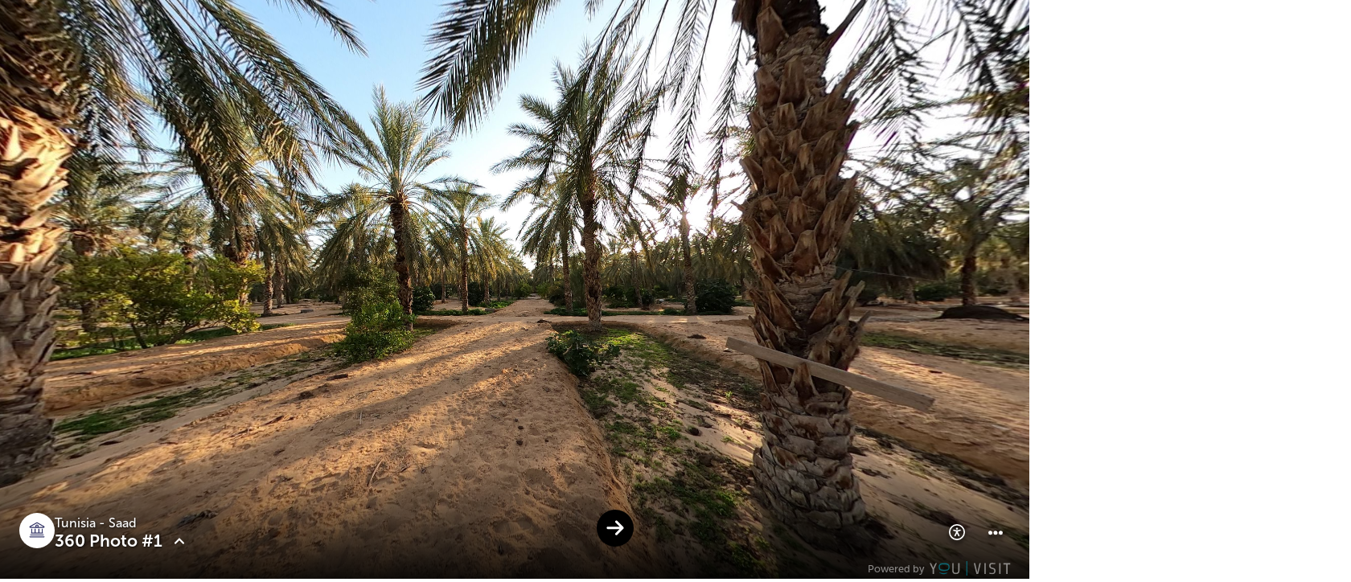

--- FILE ---
content_type: image/svg+xml
request_url: https://www.youvisit.com/aria-viewer/latest/static/media/institution_placeholder_logo.46d432f3.svg
body_size: 416
content:
<svg width="17" height="16" viewBox="0 0 17 16" fill="none" xmlns="http://www.w3.org/2000/svg">
<path d="M16 4.1875C16.2813 4.375 16.5 4.6875 16.5 5.03125C16.5 5.5625 16.0625 6 15.5 6H1.46875C0.906247 6 0.499997 5.5625 0.499997 5.03125C0.499997 4.6875 0.687497 4.375 0.968747 4.1875L8.25 0.093745C8.40625 -5.00679e-06 8.5625 -5.00679e-06 8.71875 0.093745L16 4.1875ZM15.4063 5L8.5 1.09375L1.5625 5H6.90625C6.78125 4.78125 6.75 4.53125 6.75 4.25C6.75 3.3125 7.53125 2.5 8.5 2.5C9.4375 2.5 10.25 3.3125 10.25 4.25C10.25 4.53125 10.1875 4.78125 10.0625 5H15.4063ZM8.5 5C8.90625 5 9.25 4.6875 9.25 4.25C9.25 3.84375 8.90625 3.5 8.5 3.5C8.0625 3.5 7.75 3.84375 7.75 4.25C7.75 4.6875 8.0625 5 8.5 5ZM2.5 7H3.5V11H6V7H7V11H10V7H11V11H13.5V7H14.5V11C14.75 11 15 11.25 15 11.5C15 11.7812 14.75 12 14.5 12H2.5C2.21875 12 2 11.7812 2 11.5C2 11.25 2.21875 11 2.5 11V7ZM15.25 13C15.5 13 15.75 13.25 15.75 13.5C15.75 13.7812 15.5 14 15.25 14H1.75C1.46875 14 1.25 13.7812 1.25 13.5C1.25 13.25 1.46875 13 1.75 13H15.25ZM16 15C16.25 15 16.5 15.25 16.5 15.5C16.5 15.7813 16.25 16 16 16H0.999997C0.718747 16 0.499997 15.7813 0.499997 15.5C0.499997 15.25 0.718747 15 0.999997 15H16Z" fill="#303264"/>
</svg>


--- FILE ---
content_type: image/svg+xml
request_url: https://www.youvisit.com/aria-viewer/latest/static/media/yv_logo.f1283166.svg
body_size: 903
content:
<svg class="yv_logo_svg" version="1.1" xmlns="http://www.w3.org/2000/svg" xmlns:xlink="http://www.w3.org/1999/xlink"
	 viewBox="0 0 347.2 76" style="enable-background:new 0 0 347.2 76;" xml:space="preserve">
	 <defs>
	 	<styleguide>
	 		primary: #fff;
	 		secondary: #00B5D1;
	 	</styleguide>
		<style type="text/css">
			.yv_logo_svg .yv_logo_primary {
				fill: #fff;
			}
			.yv_logo_svg .yv_logo_secondary {
				fill: #00B5D1;
			}
		</style>
	 </defs>
	<g>
		<g class="yv_logo_primary">
			<path d="M229.8,17.7h5.2v40.7h-5.2V17.7z"/>
			<path d="M35.3,41.4v17h-5.2v-17L18.7,17.7h5.5l8.5,17.9l8.5-17.8h5.5L35.3,41.4z"/>
			<path d="M111.1,46.3c0,6.2,2.8,7.9,8.8,7.9c6.1,0,8.7-1.6,8.7-7.9V17.7h5.2V46c0,8.9-4.9,13-14,13
				c-9,0-13.9-4.1-13.9-13V17.7h5.2V46.3z"/>
			<path d="M303.3,17.7h26.3v5.2h-10.4v35.6H314V22.8h-10.7V17.7z"/>
			<path d="M271.5,22.1c0,0-6.6-1-10.5-1c-5.4,0-7.4,1.9-7.4,6.8s2,5.7,8.1,7.3c7.3,1.8,11,4.1,11,11.3
				c0,8.2-3.9,12.5-12.2,12.5c-4.6,0-11.7-1.1-11.7-1.1l0.3-4.2c0,0,7.4,1.3,11.3,1.3c5.3,0,7.1-2.7,7.1-8c0-4.9-2.1-5.9-7.6-7.1
				c-7.5-1.8-11.5-4.6-11.6-11.5c-0.2-7.5,1.9-12.1,12.5-11.3c4.6,0.3,10.9,0.8,10.9,0.8L271.5,22.1z"/>
			<path d="M286.8,17.7h5.2v40.7h-5.2V17.7z"/>
			<path d="M216,17.6l-9.9,40.8h-7.2l-10-40.8h5.4l8.1,34.6h0.3l8-34.6H216z"/>
		</g>
		<g class="yv_logo_secondary">
			<path d="M160.2,8.2h3.8v59.6h-3.8V8.2z"/>
			<path d="M74.8,17.4c9.6,0,15.7,1.3,18.5,5.9c1.4,2.2,2.1,5.1,2.1,9c0,12-6.3,14.9-20.6,14.9c-10,0-16.4-1.4-19.4-6.3
				c-1.3-2.1-1.9-4.9-1.9-8.5C53.5,20.3,60.4,17.4,74.8,17.4z M58.8,37.6c2.1,4.2,7,4.9,16,4.9c11.9,0,16.4-1.2,16.4-10.2
				c0-2.1-0.2-3.3-0.8-4.7c-1.4-3.6-6.5-5-15.6-5c-11.9,0-17,1.5-17,9.7C57.8,34.5,58,36.2,58.8,37.6z"/>
			<path d="M56.4,53.3c0-0.5,0.3-0.9,0.9-0.9c0.5,0,1,0.3,1,0.8s-0.3,0.9-0.9,0.9C56.9,54.1,56.4,53.8,56.4,53.3z"/>
			<path d="M86.1,55.7c-2.2,1.2-4.5,2.3-7.5,3c-3.3,0.8-8.5,0.6-9.8,0.4c-5.4-1-8.5-2.6-12.2-5.3
						c-0.5-0.4,0.5-1.5,1-1.3c2.4,1,8.8,3.3,15.5,2.9c1.9-0.1,4.7-0.3,5.8-0.5c3.4-0.4,5-0.6,6.4-0.9c0.4-0.1,0.4,0.2,0.6,0.3
						C86,54.3,86.6,55.3,86.1,55.7"/>
			<path d="M84.5,55c-0.1-0.5,0.4-0.9,0.9-1c0.6,0,1.1,0.3,1.1,0.8c0.1,0.5-0.4,0.9-0.9,1S84.6,55.5,84.5,55z"/>
		</g>
	</g>
</svg>
